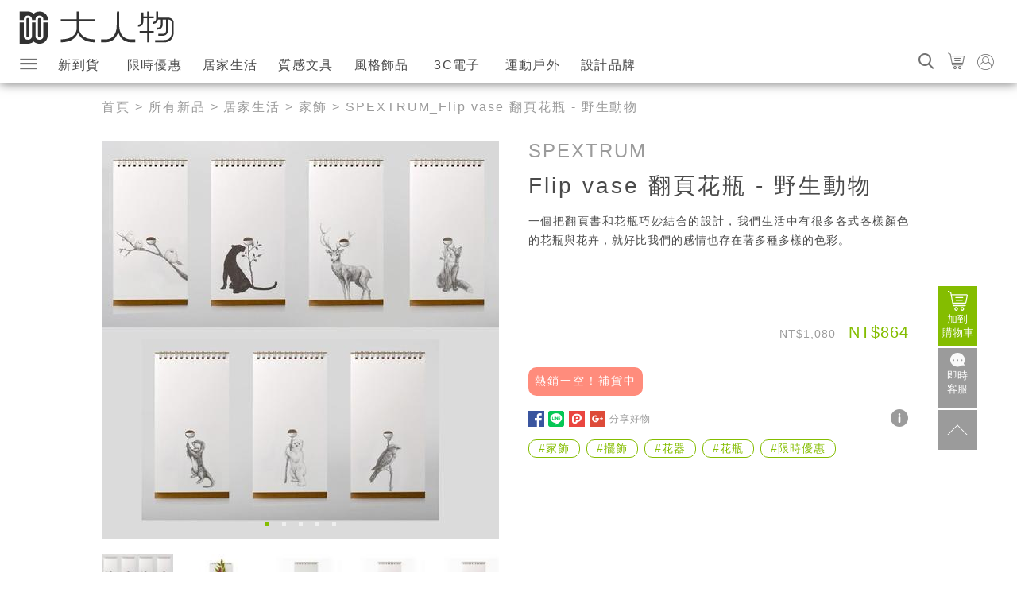

--- FILE ---
content_type: text/html; charset=utf-8
request_url: https://www.damanwoo.com/shop/product/6408
body_size: 15015
content:
<!DOCTYPE html>
<html lang="zh-TW>">
<head>
<meta http-equiv="Content-Type" content="text/html; charset=utf-8" />
    <meta charset="UTF-8">
    <meta name="viewport" content="width=device-width, initial-scale=1">
    <meta http-equiv="X-UA-Compatible" content="ie=edge">
        <link  rel="stylesheet" type="text/css" href="/shop/sites/all/themes/teatime/dist/damanCommon-styles.css?v=20180830">
    <link rel="apple-touch-icon" sizes="120x120" href=/shop/sites/all/themes/teatime/dist/images/favicons/apple-touch-icon.png >
<link rel="icon" type="image/png" sizes="32x32" href=/shop/sites/all/themes/teatime/dist/images/favicons/favicon-32x32.png>
<link rel="icon" type="image/png" sizes="16x16" href=/shop/sites/all/themes/teatime/dist/images/favicons/favicon-16x16.png>
<link rel="manifest" href=/shop/sites/all/themes/teatime/dist/images/favicons/manifest.json>
<link rel="mask-icon" href=/shop/sites/all/themes/teatime/dist/images/favicons/safari-pinned-tab.svg color="#000000">
<meta name="msapplication-TileColor" content="#ffffff">
<meta name="theme-color" content="#ffffff">    <title>SPEXTRUM_Flip vase 翻頁花瓶 - 野生動物 | 大人物 - 6408</title>
<meta name="description" content="一個把翻頁書和花瓶巧妙結合的設計，我們生活中有很多各式各樣顏色的花瓶與花卉，就好比我們的感情也存在著多種多樣的色彩。|6408|居家生活,家飾,家飾,擺飾,花器,花瓶,限時優惠,91477" />
<meta name="keywords" content="居家生活,家飾,家飾,擺飾,花器,花瓶,限時優惠,91477" />
<meta name="robots" content="all" />
<meta property="og:title" content="SPEXTRUM_Flip vase 翻頁花瓶 - 野生動物 | 大人物 - 6408" />
<meta property="og:image" content="https://www.damanwoo.com/shop/files/field_image_cache/2wild_1024x10242x.jpg" /><meta property="og:image" content="https://www.damanwoo.com/shop/files/field_image_cache/wild-1_x1500.jpg" /><meta property="og:image" content="https://www.damanwoo.com/shop/files/field_image_cache/wild-2_x1500.jpg" /><meta property="og:image" content="https://www.damanwoo.com/shop/files/field_image_cache/wild-4_x1500.jpg" /><meta property="og:image" content="https://www.damanwoo.com/shop/files/field_image_cache/wild-3_x1500.jpg" /><meta property="og:type" content="product" /> 
<meta property="og:url" content="https://www.damanwoo.com/shop/product/6408" />
<meta property="og:site_name" content="大人物設計好物概念店" />
<meta property="fb:app_id" content="166089333444149" />
<meta property="og:description" content="一個把翻頁書和花瓶巧妙結合的設計，我們生活中有很多各式各樣顏色的花瓶與花卉，就好比我們的感情也存在著多種多樣的色彩。|6408|居家生活,家飾,家飾,擺飾,花器,花瓶,限時優惠,91477" />
<link rel="canonical" href="https://www.damanwoo.com/shop/product/6408" />

    <link rel="amphtml" href="https://www.damanwoo.com/shop/product/amp/6408">

<script type="application/ld+json">{"@context":"http:\/\/schema.org","@type":"Product","name":"SPEXTRUM_Flip vase \u7ffb\u9801\u82b1\u74f6 - \u91ce\u751f\u52d5\u7269 | \u5927\u4eba\u7269 - 6408","image":"https:\/\/www.damanwoo.com\/shop\/files\/imagecache\/500x500\/field_image_cache\/2wild_1024x10242x.jpg","sku":"\u91ce\u751f\u52d5\u7269","offers":{"@type":"Offer","priceCurrency":"TWD","price":"864.00000","availability":"http:\/\/schema.org\/OutOfStock"},"brand":{"@type":"Thing","name":"SPEXTRUM"},"description":"\u4e00\u500b\u628a\u7ffb\u9801\u66f8\u548c\u82b1\u74f6\u5de7\u5999\u7d50\u5408\u7684\u8a2d\u8a08\uff0c\u6211\u5011\u751f\u6d3b\u4e2d\u6709\u5f88\u591a\u5404\u5f0f\u5404\u6a23\u984f\u8272\u7684\u82b1\u74f6\u8207\u82b1\u5349\uff0c\u5c31\u597d\u6bd4\u6211\u5011\u7684\u611f\u60c5\u4e5f\u5b58\u5728\u8457\u591a\u7a2e\u591a\u6a23\u7684\u8272\u5f69\u3002"}</script></head>
<body class=''>
    <!--
<a class="promoBar is-active  " target='_blank' id="promoBar" href='https://www.damanwoo.com/shop/node/6843'>
     <p class="promoBar-text">大人物網路商店改版調整公告
</p>
</a>
-->
    <header id="header" class="header ">
                 <div class="header-wrap">
         <div class="header-container" id="headerContainer">
            <div class="header-search" id="searchContainer">
                <input class="header-searchInput" placeholder="找什麼呢？" id="searchInput" type="text" />
                <button class="header-searchGo" id="searchBtn">GO</button>
            </div>
            <img class="buttonSet-element header-find--s"  id="searchIconMb" src="/shop/sites/all/themes/teatime/dist/images/search.svg"
                alt="找找" />
            <a  href="/shop">
                <picture>
                    <source media="(min-width: 768px)" srcset="/shop/sites/all/themes/teatime/dist/images/logo-daman.svg">
                    <img class="header-logo" src="/shop/sites/all/themes/teatime/dist/images/logo-mobile-daman.svg" alt="大人物">
                </picture>
            </a>
            <div class="buttonSet">
                <span class="buttonSet-element icon-search header-find--m" id="searchIcon"></span>
                <a href="/shop/cart" class="buttonSet-link">
                    <span id='cartBtn' class='buttonSet-cart  '>
                        <span class='icon-shopping-cart buttonSet-element header-shopping-cart'></span>
                        <!--<p class="buttonSet-title--m">購物車</p>-->
                    </span>
                    <div class='quickCart' id='quickCart'>
                    </div>
                </a>
                                    <a  href="/shop/user/login" class="buttonSet-link">
                     <span class='buttonSet-element icon-member header-member'></span>
                        <!--<p class="buttonSet-title--m">登入</p>-->
                    </a>
                            </div>
        </div>
                <span class="nav-button icon-burger" id="navButton"></span>
        <nav class="nav-body" id="navBar">
            <h2 class='nav-title'>大人物導覽列</h2>
            <div class="nav-wrap">
                <!-- 用drupal 的 block overwrite 方式做一個 menu 專用的tpl-->
<ul class="menu"><li class="leaf first no-dhtml nav-list "><a href="/shop/all_products" title="所有新品" id="dhtml_menu-1707" class="mlid-1707">新到貨</a></li>
<li class="leaf  no-dhtml nav-list "><a href="/shop/activity" title="限時優惠" id="dhtml_menu-8368" class="mlid-8368">限時優惠</a></li>
<li class="expanded  no-dhtml nav-list "><a href="/shop/zakka_household" title="居家生活" id="dhtml_menu-1710" class="mlid-1710">居家生活</a><ul class="menu"><li class="leaf first no-dhtml nav-list "><a href="/shop/zakka_household/coffee" title="咖啡沖煮用具" id="dhtml_menu-6386" class="mlid-6386">咖啡沖煮用具</a></li>
<li class="leaf  no-dhtml nav-list "><a href="/shop/zakka_household/parent_child" title="燈具燈飾" id="dhtml_menu-6377" class="mlid-6377">親子</a></li>
<li class="collapsed  no-dhtml nav-list "><a href="/shop/zakka_household/lights_lamps" title="燈具燈飾" id="dhtml_menu-6395" class="mlid-6395">燈具燈飾</a></li>
<li class="leaf  no-dhtml nav-list "><a href="/shop/zakka_household/Furniture" title="家具" id="dhtml_menu-6396" class="mlid-6396">家具</a></li>
<li class="leaf  no-dhtml nav-list "><a href="/shop/zakka_household/deco" title="家飾" id="dhtml_menu-6376" class="mlid-6376">家飾</a></li>
<li class="leaf  no-dhtml nav-list "><a href="/shop/zakka_household/kitchen" title="餐廚用品" id="dhtml_menu-6384" class="mlid-6384">餐廚用品</a></li>
<li class="leaf  no-dhtml nav-list "><a href="/shop/zakka_household/bathroom" title="衛浴收納" id="dhtml_menu-6380" class="mlid-6380">衛浴收納</a></li>
<li class="leaf  no-dhtml nav-list "><a href="/shop/zakka_household/more_zakka" title="其他居家生活" id="dhtml_menu-6398" class="mlid-6398">其他居家生活</a></li>
<li class="leaf last no-dhtml nav-list "><a href="/shop/sextoy" title="未滿18歲勿入喔!" id="dhtml_menu-8379" class="mlid-8379">情趣商品</a></li>
</ul></li>
<li class="expanded  no-dhtml nav-list "><a href="/shop/staionery" title="" id="dhtml_menu-6375" class="mlid-6375">質感文具</a><ul class="menu"><li class="leaf first no-dhtml nav-list "><a href="/shop/staionery/hobby" title="" id="dhtml_menu-6389" class="mlid-6389">大人玩物</a></li>
<li class="leaf  no-dhtml nav-list "><a href="/shop/staionery/office_supplies" title="辦公周邊" id="dhtml_menu-6399" class="mlid-6399">辦公周邊</a></li>
<li class="leaf  no-dhtml nav-list "><a href="/shop/staionery/bookshelf" title="拼圖" id="dhtml_menu-6403" class="mlid-6403">拼圖</a></li>
<li class="leaf  no-dhtml nav-list "><a href="/shop/staionery/cards" title="卡片類" id="dhtml_menu-6404" class="mlid-6404">卡片類</a></li>
<li class="leaf  no-dhtml nav-list "><a href="/shop/staionery/notebooks" title="筆記本" id="dhtml_menu-6401" class="mlid-6401">筆記本</a></li>
<li class="leaf last no-dhtml nav-list "><a href="/shop/staionery/more_stationery" title="其他質感文具" id="dhtml_menu-6400" class="mlid-6400">其他質感文具</a></li>
</ul></li>
<li class="expanded  no-dhtml nav-list "><a href="/shop/lifestyle" title="運動戶外" id="dhtml_menu-1709" class="mlid-1709">風格飾品</a><ul class="menu"><li class="leaf first no-dhtml nav-list "><a href="/shop/lifestyle/wallet" title="皮夾/錢包" id="dhtml_menu-6408" class="mlid-6408">皮夾/錢包</a></li>
<li class="leaf  no-dhtml nav-list "><a href="/shop/lifestyle/clothes" title="服飾" id="dhtml_menu-6406" class="mlid-6406">服飾</a></li>
<li class="leaf  no-dhtml nav-list "><a href="/shop/lifestyle/bags" title="包包" id="dhtml_menu-6407" class="mlid-6407">包包</a></li>
<li class="leaf  no-dhtml nav-list "><a href="/shop/lifestyle/accessories" title="飾品配件" id="dhtml_menu-6410" class="mlid-6410">飾品配件</a></li>
<li class="leaf  no-dhtml nav-list "><a href="/shop/lifestyle/watches" title="手錶" id="dhtml_menu-6409" class="mlid-6409">手錶</a></li>
<li class="leaf last no-dhtml nav-list "><a href="/shop/lifestyle/more_lifestyle" title="其他風格飾品" id="dhtml_menu-6411" class="mlid-6411">其他風格飾品</a></li>
</ul></li>
<li class="expanded  no-dhtml nav-list "><a href="/shop/3C" title="3C電子" id="dhtml_menu-1713" class="mlid-1713">3C電子</a><ul class="menu"><li class="leaf first no-dhtml nav-list "><a href="/shop/3C/Appliances" title="家電" id="dhtml_menu-6414" class="mlid-6414">家電</a></li>
<li class="leaf  no-dhtml nav-list "><a href="/shop/3C/digital" title="數位科技" id="dhtml_menu-6412" class="mlid-6412">數位科技</a></li>
<li class="leaf  no-dhtml nav-list "><a href="/shop/3C/audio_visual" title="視聽設備" id="dhtml_menu-6415" class="mlid-6415">視聽設備</a></li>
<li class="leaf last no-dhtml nav-list "><a href="/shop/3C/more_tech" title="其他3C電子" id="dhtml_menu-6413" class="mlid-6413">其他3C電子</a></li>
</ul></li>
<li class="expanded  no-dhtml nav-list "><a href="/shop/outdoor" title="運動戶外" id="dhtml_menu-1714" class="mlid-1714">運動戶外</a><ul class="menu"><li class="leaf first no-dhtml nav-list "><a href="/shop/outdoor/travel" title="旅行周邊" id="dhtml_menu-6388" class="mlid-6388">旅行周邊</a></li>
<li class="leaf  no-dhtml nav-list "><a href="/shop/outdoor/bottles" title="水瓶" id="dhtml_menu-6419" class="mlid-6419">水瓶</a></li>
<li class="leaf  no-dhtml nav-list "><a href="/shop/outdoor/rain_gear" title="雨具" id="dhtml_menu-6418" class="mlid-6418">雨具</a></li>
<li class="leaf  no-dhtml nav-list "><a href="/shop/outdoor/outdoor_goods" title="戶外用品" id="dhtml_menu-6416" class="mlid-6416">戶外用品</a></li>
<li class="leaf last no-dhtml nav-list "><a href="/shop/outdoor/more_outdoor" title="其他運動戶外" id="dhtml_menu-6420" class="mlid-6420">其他運動戶外</a></li>
</ul></li>
<li class="leaf last no-dhtml nav-list "><a href="/shop/brands" title="設計品牌" id="dhtml_menu-1708" class="mlid-1708">設計品牌</a></li>
</ul>                 <ul class="nav-site" id="navSite">
                    <li class="nav-siteLi expanded">
                        <a target='_blank'  class='nav-siteLink' href='/'>設計生活資訊</a>
                        <ul class="menu">
                            <li class="nav-list expanded">
                                <a target='_blank'  href="/life">生活體驗</a>
                                <ul class="menu">
                                    <li class="nav-list"><a target='_blank'  href="/shop">買好物</a></li>
                                    <li class="nav-list">
                                        <a target='_blank'  href="/taxonomy/term/56890">創意雜貨</a>
                                    </li>
                                    <li class="nav-list">
                                        <a target='_blank'  href="/taxonomy/term/53870">看展覽</a>
                                    </li>
                                    <li class="nav-list">
                                        <a target='_blank'  href="/taxonomy/term/19980">旅遊景點</a>
                                    </li>
                                    <li class="nav-list">
                                        <a target='_blank'  href="/taxonomy/term/81456">美食音樂</a>
                                    </li>
                                    <li class="nav-list">
                                        <a target='_blank'  href="/taxonomy/term/81382">閱讀生活</a>
                                    </li>
                                    <li class="nav-list">
                                        <a target='_blank'  href="/taxonomy/term/24752">瘋運動</a>
                                    </li>
                                </ul>
                            </li>
                            <li class="nav-list expanded">
                                <a target='_blank'  href="/innovation">科技創新</a>
                                <ul class="menu">
                                    <li class="nav-list">
                                        <a target='_blank'  href="/taxonomy/term/19964">DIY OK</a>
                                    </li>
                                    <li class="nav-list">
                                        <a target='_blank'  href="/taxonomy/term/20013">交通工具</a>
                                    </li>
                                    <li class="nav-list">
                                        <a target='_blank'  href="/taxonomy/term/80793">Maker運動</a>
                                    </li>
                                    <li class="nav-list">
                                        <a target='_blank'  href="/taxonomy/term/80794">科技趨勢</a>
                                    </li>
                                    <li class="nav-list">
                                        <a target='_blank'  href="/taxonomy/term/19997">網路潮流</a>
                                    </li>
                                    <li class="nav-list">
                                        <a target='_blank'  href="/taxonomy/term/20145">科技酷品</a>
                                    </li>
                                    <li class="nav-list">
                                        <a target='_blank'  href="/taxonomy/term/56900">環保綠能</a>
                                    </li>
                                    <li class="nav-list">
                                        <a target='_blank'  href="/taxonomy/term/80791">群眾募資</a>
                                    </li>
                                </ul>
                            </li>
                            <li class="nav-list expanded">
                                <a target='_blank'  href="/design">設計創意</a>
                                <ul class="menu">
                                    <li class="nav-list"><a target='_blank'  href="/taxonomy/term/56893">台灣設計</a></li>
                                    <li class="nav-list">
                                        <a target='_blank'  href="/taxonomy/term/24753">家具設計</a>
                                    </li>
                                    <li class="nav-list">
                                        <a target='_blank'  href="/taxonomy/term/29977">建築空間</a>
                                    </li>
                                    <li class="nav-list">
                                        <a target='_blank'  href="/taxonomy/term/40419">廣告創意</a>
                                    </li>
                                    <li class="nav-list">
                                        <a target='_blank'  href="/taxonomy/term/56892">概念設計</a>
                                    </li>
                                </ul>
                            </li>
                            <li class="nav-list expanded">
                                <a target='_blank'  href="/art">藝術創作</a>
                                <ul class="menu">
                                    <li class="nav-list">
                                        <a target='_blank'  href="/taxonomy/term/56899">裝置藝術</a>
                                    </li>
                                    <li class="nav-list">
                                        <a target='_blank'  href="/taxonomy/term/56891">視覺設計</a>
                                    </li>
                                    <li class="nav-list">
                                        <a target='_blank'  href="/taxonomy/term/56897">立體雕塑</a>
                                    </li>
                                    <li class="nav-list">
                                        <a target='_blank'  href="/taxonomy/term/56896">平面繪畫</a>
                                    </li>
                                    <li class="nav-list">
                                        <a target='_blank'  href="/taxonomy/term/19963">影音創作</a>
                                    </li>
                                    <li class="nav-list">
                                        <a target='_blank'  href="/taxonomy/term/56898">塗鴉/光影</a>
                                    </li>
                                    <li class="nav-list">
                                        <a target='_blank'  href="/taxonomy/term/56894">攝影集</a>
                                    </li>
                                </ul>

                            </li>
                            <li class="nav-list expanded">
                                <a target='_blank'  href="/topic">人物專欄</a>
                                <ul class="menu">
                                    <li class="nav-list">
                                        <a target='_blank'  href="/taxonomy/term/33142">設計大人物</a>
                                    </li>
                                    <li class="nav-list">
                                        <a target='_blank'  href="/taxonomy/term/81593">美食名片夾</a>
                                    </li>
                                    <li class="nav-list">
                                        <a target='_blank'  href="/taxonomy/term/81589">華山說書人</a>
                                    </li>
                                    <li class="nav-list">
                                        <a target='_blank'  href="/taxonomy/term/33143">電影吞食部</a>
                                    </li>
                                    <li class="nav-list">
                                        <a target='_blank'  href="/taxonomy/term/53366">大好話題</a>
                                    </li>
                                    <li class="nav-list">
                                        <a target='_blank'  href="/taxonomy/term/20102">網站活動</a>
                                    </li>
                                </ul>

                            </li>
                            <li class="nav-list expanded">
                                <a target='_blank'  href="/brand">消費情報</a>
                                <ul class="menu">
                                    <li class="nav-list">
                                        <a target='_blank'  href="/taxonomy/term/20040">流行品牌</a>
                                    </li>
                                    <li class="nav-list">
                                        <a target='_blank'  href="/taxonomy/term/20177">鞋錶配件</a>
                                    </li>
                                    <li class="nav-list">
                                        <a target='_blank'  href="/taxonomy/term/20057">服飾穿著</a>
                                    </li>
                                    <li class="nav-list">
                                        <a target='_blank'  href="/taxonomy/term/19990">公仔模型</a>
                                    </li>
                                    <li class="nav-list">
                                        <a target='_blank'  href="/taxonomy/term/19988">遊戲</a>
                                    </li>
                                    <li class="nav-list">
                                        <a target='_blank'  href="/taxonomy/term/20000">漂亮女生</a>
                                    </li>
                                    <li class="nav-list">
                                        <a target='_blank'  href="/taxonomy/term/24754">樂高王國</a>
                                    </li>
                                </ul>
                            </li>
                        </ul>
                    </li>
                    <li class="nav-siteLi u-mobile-hide expanded">
                        <a target='_blank'  class='nav-siteLink'>線上購物</a>
                            <!-- 用drupal 的 block overwrite 方式做一個 menu 專用的tpl-->
<ul class="menu"><li class="leaf first no-dhtml nav-list "><a href="/shop/all_products" title="所有新品" id="dhtml_menu-1707" class="mlid-1707">新到貨</a></li>
<li class="leaf  no-dhtml nav-list "><a href="/shop/activity" title="限時優惠" id="dhtml_menu-8368" class="mlid-8368">限時優惠</a></li>
<li class="expanded  no-dhtml nav-list "><a href="/shop/zakka_household" title="居家生活" id="dhtml_menu-1710" class="mlid-1710">居家生活</a><ul class="menu"><li class="leaf first no-dhtml nav-list "><a href="/shop/zakka_household/coffee" title="咖啡沖煮用具" id="dhtml_menu-6386" class="mlid-6386">咖啡沖煮用具</a></li>
<li class="leaf  no-dhtml nav-list "><a href="/shop/zakka_household/parent_child" title="燈具燈飾" id="dhtml_menu-6377" class="mlid-6377">親子</a></li>
<li class="collapsed  no-dhtml nav-list "><a href="/shop/zakka_household/lights_lamps" title="燈具燈飾" id="dhtml_menu-6395" class="mlid-6395">燈具燈飾</a></li>
<li class="leaf  no-dhtml nav-list "><a href="/shop/zakka_household/Furniture" title="家具" id="dhtml_menu-6396" class="mlid-6396">家具</a></li>
<li class="leaf  no-dhtml nav-list "><a href="/shop/zakka_household/deco" title="家飾" id="dhtml_menu-6376" class="mlid-6376">家飾</a></li>
<li class="leaf  no-dhtml nav-list "><a href="/shop/zakka_household/kitchen" title="餐廚用品" id="dhtml_menu-6384" class="mlid-6384">餐廚用品</a></li>
<li class="leaf  no-dhtml nav-list "><a href="/shop/zakka_household/bathroom" title="衛浴收納" id="dhtml_menu-6380" class="mlid-6380">衛浴收納</a></li>
<li class="leaf  no-dhtml nav-list "><a href="/shop/zakka_household/more_zakka" title="其他居家生活" id="dhtml_menu-6398" class="mlid-6398">其他居家生活</a></li>
<li class="leaf last no-dhtml nav-list "><a href="/shop/sextoy" title="未滿18歲勿入喔!" id="dhtml_menu-8379" class="mlid-8379">情趣商品</a></li>
</ul></li>
<li class="expanded  no-dhtml nav-list "><a href="/shop/staionery" title="" id="dhtml_menu-6375" class="mlid-6375">質感文具</a><ul class="menu"><li class="leaf first no-dhtml nav-list "><a href="/shop/staionery/hobby" title="" id="dhtml_menu-6389" class="mlid-6389">大人玩物</a></li>
<li class="leaf  no-dhtml nav-list "><a href="/shop/staionery/office_supplies" title="辦公周邊" id="dhtml_menu-6399" class="mlid-6399">辦公周邊</a></li>
<li class="leaf  no-dhtml nav-list "><a href="/shop/staionery/bookshelf" title="拼圖" id="dhtml_menu-6403" class="mlid-6403">拼圖</a></li>
<li class="leaf  no-dhtml nav-list "><a href="/shop/staionery/cards" title="卡片類" id="dhtml_menu-6404" class="mlid-6404">卡片類</a></li>
<li class="leaf  no-dhtml nav-list "><a href="/shop/staionery/notebooks" title="筆記本" id="dhtml_menu-6401" class="mlid-6401">筆記本</a></li>
<li class="leaf last no-dhtml nav-list "><a href="/shop/staionery/more_stationery" title="其他質感文具" id="dhtml_menu-6400" class="mlid-6400">其他質感文具</a></li>
</ul></li>
<li class="expanded  no-dhtml nav-list "><a href="/shop/lifestyle" title="運動戶外" id="dhtml_menu-1709" class="mlid-1709">風格飾品</a><ul class="menu"><li class="leaf first no-dhtml nav-list "><a href="/shop/lifestyle/wallet" title="皮夾/錢包" id="dhtml_menu-6408" class="mlid-6408">皮夾/錢包</a></li>
<li class="leaf  no-dhtml nav-list "><a href="/shop/lifestyle/clothes" title="服飾" id="dhtml_menu-6406" class="mlid-6406">服飾</a></li>
<li class="leaf  no-dhtml nav-list "><a href="/shop/lifestyle/bags" title="包包" id="dhtml_menu-6407" class="mlid-6407">包包</a></li>
<li class="leaf  no-dhtml nav-list "><a href="/shop/lifestyle/accessories" title="飾品配件" id="dhtml_menu-6410" class="mlid-6410">飾品配件</a></li>
<li class="leaf  no-dhtml nav-list "><a href="/shop/lifestyle/watches" title="手錶" id="dhtml_menu-6409" class="mlid-6409">手錶</a></li>
<li class="leaf last no-dhtml nav-list "><a href="/shop/lifestyle/more_lifestyle" title="其他風格飾品" id="dhtml_menu-6411" class="mlid-6411">其他風格飾品</a></li>
</ul></li>
<li class="expanded  no-dhtml nav-list "><a href="/shop/3C" title="3C電子" id="dhtml_menu-1713" class="mlid-1713">3C電子</a><ul class="menu"><li class="leaf first no-dhtml nav-list "><a href="/shop/3C/Appliances" title="家電" id="dhtml_menu-6414" class="mlid-6414">家電</a></li>
<li class="leaf  no-dhtml nav-list "><a href="/shop/3C/digital" title="數位科技" id="dhtml_menu-6412" class="mlid-6412">數位科技</a></li>
<li class="leaf  no-dhtml nav-list "><a href="/shop/3C/audio_visual" title="視聽設備" id="dhtml_menu-6415" class="mlid-6415">視聽設備</a></li>
<li class="leaf last no-dhtml nav-list "><a href="/shop/3C/more_tech" title="其他3C電子" id="dhtml_menu-6413" class="mlid-6413">其他3C電子</a></li>
</ul></li>
<li class="expanded  no-dhtml nav-list "><a href="/shop/outdoor" title="運動戶外" id="dhtml_menu-1714" class="mlid-1714">運動戶外</a><ul class="menu"><li class="leaf first no-dhtml nav-list "><a href="/shop/outdoor/travel" title="旅行周邊" id="dhtml_menu-6388" class="mlid-6388">旅行周邊</a></li>
<li class="leaf  no-dhtml nav-list "><a href="/shop/outdoor/bottles" title="水瓶" id="dhtml_menu-6419" class="mlid-6419">水瓶</a></li>
<li class="leaf  no-dhtml nav-list "><a href="/shop/outdoor/rain_gear" title="雨具" id="dhtml_menu-6418" class="mlid-6418">雨具</a></li>
<li class="leaf  no-dhtml nav-list "><a href="/shop/outdoor/outdoor_goods" title="戶外用品" id="dhtml_menu-6416" class="mlid-6416">戶外用品</a></li>
<li class="leaf last no-dhtml nav-list "><a href="/shop/outdoor/more_outdoor" title="其他運動戶外" id="dhtml_menu-6420" class="mlid-6420">其他運動戶外</a></li>
</ul></li>
<li class="leaf last no-dhtml nav-list "><a href="/shop/brands" title="設計品牌" id="dhtml_menu-1708" class="mlid-1708">設計品牌</a></li>
</ul>                    </li>
                    <li class="nav-siteLi expanded">
                        <a target='_blank'  class='nav-siteLink' href='/ccmap'>文創地圖</a>
                        <ul class="menu">
                            <li class="nav-list expanded">
                                <a target='_blank'  href="/ccmap/event">活動</a>
                                <ul class="menu">
                                    <li class="nav-list">
                                        <a target='_blank'  href="/ccmap/event/type/indieMusic">獨立音樂</a>
                                    </li>
                                    <li class="nav-list">
                                        <a target='_blank'  href="/ccmap/event/type/variety">綜藝活動</a>
                                    </li>
                                    <li class="nav-list">
                                        <a target='_blank'  href="/ccmap/event/type/movie">電影資訊</a>
                                    </li>
                                    <li class="nav-list">
                                        <a target='_blank'  href="/ccmap/event/type/lecture">講座</a>
                                    </li>
                                    <li class="nav-list">
                                        <a target='_blank'  href="/ccmap/event/type/exhibition">展覽</a>
                                    </li>
                                    <li class="nav-list">
                                        <a target='_blank'  href="/ccmap/event/type/dance">舞蹈表演</a>
                                    </li>
                                    <li class="nav-list">
                                        <a target='_blank'  href="/ccmap/event/type/drama">戲劇表演</a>
                                    </li>
                                    <li class="nav-list">
                                        <a target='_blank'  href="/ccmap/event/type/music">音樂表演</a>
                                    </li>
                                    <li class="nav-list">
                                        <a target='_blank'  href="/ccmap/event/type/other">其他藝文資訊</a>
                                    </li>
                                </ul>

                            </li>
                            <li class="nav-list expanded">
                                <a target='_blank'  href="/ccmap/space">空間</a>
                                <ul class="menu">
                                    <li class="nav-list">
                                        <a target='_blank'  href="/ccmap/space/type/artistVillage">藝術村</a>
                                    </li>
                                    <li class="nav-list">
                                        <a target='_blank'  href="/ccmap/space/type/creativePark">創意園區</a>
                                    </li>
                                    <li class="nav-list">
                                        <a target='_blank'  href="/ccmap/space/type/artCenter">藝文中心</a>
                                    </li>
                                    <li class="nav-list">
                                        <a target='_blank'  href="/ccmap/space/type/archaeologicalSite">遺址</a>
                                    </li>
                                    <li class="nav-list">
                                        <a target='_blank'  href="/ccmap/space/type/settlement">聚落</a>
                                    </li>
                                    <li class="nav-list">
                                        <a target='_blank'  href="/ccmap/space/type/historicalBuilding">歷史建築</a>
                                    </li>
                                    <li class="nav-list">
                                        <a target='_blank'  href="/ccmap/space/type/culturalLandscape">文化景觀</a>
                                    </li>
                                    <li class="nav-list">
                                        <a target='_blank'  href="/ccmap/space/type/historicSite">古蹟</a>
                                    </li>
                                    <li class="nav-list">
                                        <a target='_blank'  href="/ccmap/space/type/localCulturalCenter">地方文化館</a>
                                    </li>
                                    <li class="nav-list">
                                        <a target='_blank'  href="/ccmap/space/type/museum">博物館</a>
                                    </li>
                                    <li class="nav-list">
                                        <a target='_blank'  href="/ccmap/space/type/creativeShop">文創商店</a>
                                    </li>
                                    <li class="nav-list">
                                        <a target='_blank'  href="/ccmap/space/type/performPlace">展演空間</a>
                                    </li>
                                    <li class="nav-list">
                                        <a target='_blank'  href="/ccmap/space/type/publicArt">公共藝術</a>
                                    </li>
                                </ul>

                            </li>
                        </ul>
                    </li>
                    <!--<li class="nav-siteLi">
                        <a target='_blank'  class='nav-siteLink'>訂閱電子報</a>
                    </li>-->
                    <li class="nav-siteLi">
                        <a target='_blank'  class='nav-siteLink' href='/shop/contact-us'>聯絡我們</a>
                    </li>
                    <li class="nav-siteLi u-mobile-hide ">
                        <a target='_blank'  class='nav-siteLink' href='https://m.me/daman.tw'>大人物小管家</a>
                    </li>
                    <li class="nav-siteLi">
                        <span class='nav-siteLink nav-social'>FOLLOW US ON</span>
                        <span class='nav-links'>
                            <a target='_blank' class="nav-socialLink icon-facebook" href="https://www.facebook.com/DaMan.tw"></a>
                            <a target='_blank' class="nav-socialLink icon-plurk" href="https://www.plurk.com/Da_Man"><span class="path1"></span><span class="path2"></span><span class="path3"></span></a>
                            <a target='_blank' class="nav-socialLink icon-instagram" href="https://www.instagram.com/daman.tw/"></a>
                            <a target='_blank' class="nav-socialLink icon-google-plus" href="https://plus.google.com/u/0/+DarrenWu"></a>
                        </span>
                    </li>
                </ul>
                <a target='_blank'  class="nav-contact" href="https://m.me/daman.tw" target="_blank">
                    <svg width="19" height="18" viewBox="0 0 19 18" xmlns="http://www.w3.org/2000/svg"><path d="M16.9 13.343l1.386 2.37h-3.658c-1.528 1.097-3.43 1.748-5.49 1.748C4.093 17.46 0 13.553 0 8.73 0 3.91 4.092 0 9.14 0c5.047 0 9.138 3.91 9.138 8.73 0 1.694-.504 3.274-1.377 4.613zM4.17 10.268c.528 0 .955-.444.955-.99 0-.548-.427-.992-.954-.992-.525 0-.952.444-.952.99 0 .548.427.992.953.992zm5.002 0c.526 0 .953-.444.953-.99 0-.548-.427-.992-.953-.992-.527 0-.954.444-.954.99 0 .548.427.992.954.992zm5.263 0c.527 0 .954-.444.954-.99 0-.548-.428-.992-.955-.992-.526 0-.953.444-.953.99 0 .548.427.992.953.992z" fill="#F9F9F9" fill-rule="evenodd"/></svg>
                    <p class="nav-contactText">即時客服</p>
                </a>
            </div>
        </nav>
        </div>
    </header>
        <main class="mainContainer">
        <div class="breadcrumb"><a href="/shop/" class="breadcrumb-front">首頁</a> > <a href="/shop/all_products" class="breadcrumb-all breadcrumb-all-product">所有新品</a> > <a href="/shop/zakka_household" class="breadcrumb-term">居家生活</a> > <a href="/shop/zakka_household/deco" class="breadcrumb-term">家飾</a> > SPEXTRUM_Flip vase 翻頁花瓶 - 野生動物</div>                        <div>
                         
                                        <header class="u-plainTitleContainer u-plainTitleContainer--viewProduct ">
                    <h1 class="u-plainTitle">SPEXTRUM_Flip vase 翻頁花瓶 - 野生動物</h1>
                </header>
                                                <div class="nodeWrap--viewProduct">
                <article class='node viewProducts'>
  <header id='productHeader' class='viewProduct-header'>
    <a href="/shop/brand/4150" class="viewProduct-brand">SPEXTRUM</a>    <h1 class="viewPrduct-title">
      Flip vase 翻頁花瓶 - 野生動物    </h1>
  </header>
  <section class="viewProduct-container">
    <div class="gallery js-gallery" >
        <div class="gallery-main"><img data-src="https://www.damanwoo.com/shop/files/imagecache/500x500/field_image_cache/2wild_1024x10242x.jpg" alt="" title="" width="500" height="500" class="js-gallery-main lazyload"/><div class="gallery-dots"><span class="gallery-dot js-gallery-dot is-active" ></span><span class="gallery-dot js-gallery-dot" ></span><span class="gallery-dot js-gallery-dot" ></span><span class="gallery-dot js-gallery-dot" ></span><span class="gallery-dot js-gallery-dot" ></span></div></div><div class="gallery-container js-gallery-container"><div class="js-gallery-wrap"><img data-src="https://www.damanwoo.com/shop/files/imagecache/88x88/field_image_cache/2wild_1024x10242x.jpg" alt="" title="" width="88" height="88" data-link="https://www.damanwoo.com/shop/files/imagecache/500x500/field_image_cache/2wild_1024x10242x.jpg" class="gallery-thumbnail js-gallery-sub lazyload" data-index="0"/><img data-src="https://www.damanwoo.com/shop/files/imagecache/88x88/field_image_cache/wild-1_x1500.jpg" alt="" title="" width="88" height="88" data-link="https://www.damanwoo.com/shop/files/imagecache/500x500/field_image_cache/wild-1_x1500.jpg" class="gallery-thumbnail js-gallery-sub lazyload" data-index="1"/><img data-src="https://www.damanwoo.com/shop/files/imagecache/88x88/field_image_cache/wild-2_x1500.jpg" alt="" title="" width="88" height="88" data-link="https://www.damanwoo.com/shop/files/imagecache/500x500/field_image_cache/wild-2_x1500.jpg" class="gallery-thumbnail js-gallery-sub lazyload" data-index="2"/><img data-src="https://www.damanwoo.com/shop/files/imagecache/88x88/field_image_cache/wild-4_x1500.jpg" alt="" title="" width="88" height="88" data-link="https://www.damanwoo.com/shop/files/imagecache/500x500/field_image_cache/wild-4_x1500.jpg" class="gallery-thumbnail js-gallery-sub lazyload" data-index="3"/><img data-src="https://www.damanwoo.com/shop/files/imagecache/88x88/field_image_cache/wild-3_x1500.jpg" alt="" title="" width="88" height="88" data-link="https://www.damanwoo.com/shop/files/imagecache/500x500/field_image_cache/wild-3_x1500.jpg" class="gallery-thumbnail js-gallery-sub lazyload" data-index="4"/></div></div>    </div>
    <div id='productDescription' class='viewProduct-infos'>
      <div class="viewProduct-description" id='productDescriptionFirst'>
        <div class="field field-type-text field-field-product-feature">
    <div class="field-items">
            <div class="field-item odd">
                    一個把翻頁書和花瓶巧妙結合的設計，我們生活中有很多各式各樣顏色的花瓶與花卉，就好比我們的感情也存在著多種多樣的色彩。        </div>
        </div>
</div>
      </div>
      <div class="viewProduct-price js-viewProduct-price" data-price='864'>
        <div class="product-info list onsell"><span class="uc-price-product">NT$1,080</span></div><div class="product-info sell"><span>NT$864</span></div>      </div>    
      <section class="viewProduct-cart">
        <div class="add-to-cart"><form action="/shop/product/6408"  accept-charset="UTF-8" method="post" id="uc-product-add-to-cart-form-6408" class="ajax-cart-submit-form">
<div><input type="submit" name="op" id="edit-submit-6408" value="熱銷一空！補貨中"  class="form-submit node-add-to-cart ajax-cart-submit-form-button gridlist-submit btn btn-warn js-submit-disable" />
<input type="hidden" name="form_build_id" id="form-1738b7944f09ae65335ced776603b58d" value="form-1738b7944f09ae65335ced776603b58d"  />
<input type="hidden" name="form_id" id="edit-uc-product-add-to-cart-form-6408" value="uc_product_add_to_cart_form_6408"  />
<input type="hidden" name="product-nid" id="edit-product-nid" value="6408"  />
<div class="focus-cart js-focus-cart"></div>

</div></form>
</div>      </section>
      <button class="btn btn-theme js-viewProduct-cartBtn viewProduct-cartBtn">加入購物車</button>
     <div class="social">
        <a class="social-elem social-fb" target="_blank" href="https://www.facebook.com/sharer/sharer.php?u=www.damanwoo.com/shop/product/6408"></a>
        <div class="line-it-button" data-lang="zh_Hant" data-type="share-b" data-url="www.damanwoo.com/shop/product/6408" style="display: none;"></div>
        <script src="https://d.line-scdn.net/r/web/social-plugin/js/thirdparty/loader.min.js" async="async" defer="defer"></script>
        <!-- plurk 電腦版 -->
        <a target="_blank" class="social-elem social-plurk" href="http://www.plurk.com/?status=www.damanwoo.com/shop/product/6408&qualifier=shares"></span>
        <!-- plurk 手機版 -->
        <a target="_blank" class="social-elem social-elem--mb social-plurk" href="http://www.plurk.com/m?content=www.damanwoo.com/shop/product/6408&qualifier=shares"></span>
        <a target="_blank" class="social-elem social-google" href="https://plus.google.com/share?url=www.damanwoo.com/shop/product/6408"></a>
        <span class="social-text">分享好物</span>
    </div>
    <span class='viewProduct-infoBtn js-infoBtn icon-info-button'></span>
    <div class="viewProduct-payment">
        <div class="payment">
            <span class="payment-icon payment-icon--visa"></span>
            <span class="payment-icon payment-icon--master"></span>
            <span class="payment-icon payment-icon--atm"></span>
            <span class="payment-icon payment-icon--store"></span>
            <p class="payment-text">配送時間：週一～週五每日出貨，若無缺貨1～2個工作天到貨 (詳細說明)</p>
            <p class="payment-text">購物金額滿499元免運費 (購物金額未滿499元，酌收運費50元)</p>
            <p class="payment-text payment-text--em">國外或台澎金馬以外地區、大量採購請另洽客服人員</p>
        </div>
    </div>
        <div class="tags"><a class="tags-link" href="/shop/taxonomy/term/1123">#家飾</a><a class="tags-link" href="/shop/taxonomy/term/1251">#擺飾</a><a class="tags-link" href="/shop/taxonomy/term/1334">#花器</a><a class="tags-link" href="/shop/taxonomy/term/1335">#花瓶</a><a class="tags-link" href="/shop/taxonomy/term/1507">#限時優惠</a></div>  </section>
  <section class="viewProduct-container">
    <div class='anotherTab js-tabs collapse'>
      <ul class='anotherTab-ul collapse-ul'>
                  <li class='anotherTab-li js-collapse collapse-li'>
            <p data-target='report' href='trial-report' class='anotherTab-tab js-anotherTab-tab--active collapse-tab collapse-tab--fake js-collapse-fake'>開箱體驗</p>
            <div class='collapse-body js-collapse-body'>
              <div class='collapse-back js-collapse-back'>回產品頁</div>
              <div class='collapse-report'><p><img class="lazyload" data-src="https://image.damanwoo.com/files/media/f/a/n/y/e/h/u/a/p/i/fan_ye_hua_ping_.jpg"><br>
每天的心情都不同，但生活環境卻總是相同，你是否也對自己的辦公桌或是居家空間的擺設，感到習慣、熟悉，卻有點乏味嗎？或許有些人會在桌子或茶几擺上一支花瓶、插上一朵鮮花，來替生活增添變化，但花會凋謝，花瓶卻始終不變，有的時候還會被花瓶的形貌限制花的選擇；除非，你用的是翻頁花器。<!--break--><br>
<img class="lazyload" data-src="https://image.damanwoo.com/files/media/w/e/i/m/i/n/g/m/i/n/wei_ming_ming_-2_61.jpg"><br>
<img class="lazyload" data-src="https://image.damanwoo.com/files/media/y/i/n/g/m/u/k/u/a/i/ying_mu_kuai_zhao_2018-01-05_3.291.jpg"><br>
南韓設計團隊 <a href="https://goo.gl/UkA8Ae" target="_blank">SPEXTRUM</a> 善於透過新穎的視角，研發可以給人們更多靈感的產品，他們的產品在 MoMA、龐畢度中心等知名美術館長期販售，團隊更獲得 iF 產品設計獎和紅點設計大獎的肯定。該團隊有感於「蝴蝶」們的需求，設計出一款翻頁花器，讓人不用再煩惱花瓶太少，一周七日天天都能換花的容器。<br>
<br>
<br>
<img class="lazyload" data-src="https://image.damanwoo.com/files/media/1/9/4/3/6/6/8/5/3/9/19436685_396779177386076_2331202454634364928_n.jpg" style="height: 650px; width: 650px;"><br>
<img class="lazyload" data-src="https://image.damanwoo.com/files/media/y/i/n/g/m/u/k/u/a/i/ying_mu_kuai_zhao_2018-01-05_3.28.jpg"><br>
翻頁花器是設計團隊突破框架，結合翻頁書和花瓶的作品，外觀看起來就像是一本桌曆，一頁一頁有著優雅的花瓶或人物插畫，但它卻有著一個能夠固定於翻頁書的花瓶，使用者可以將花朵插進這瓶容器中，再以心情翻動印有圖騰的書頁，搭配出不一樣的花花世界。<br>
<img class="lazyload" data-src="https://image.damanwoo.com/files/media/c/o/m/p/a/n/i/o/n/1/companion-1_x1500_kao_bei_2.jpg"><br>
<span style="font-size:16px;"><a href="https://www.damanwoo.com/shop/product/6406" target="_blank">Flip vase 翻頁花瓶 - 可愛小夥伴</a></span><br>
<br>
<img class="lazyload" data-src="https://image.damanwoo.com/files/media/g/o/g/h/f/l/i/p/v/a/gogh-flipvase_kao_bei_.jpg"><br>
<span style="font-size:16px;"><a href="https://www.damanwoo.com/shop/product/6405" target="_blank">Flip vase 翻頁花瓶 - 古典畫作</a></span><br>
<br>
<img class="lazyload" data-src="https://image.damanwoo.com/files/media/w/i/l/d/2/x/1/5/0/0/wild-2_x1500kao_bei_kao_bei_.jpg"><br>
<span style="font-size:16px;"><a href="https://www.damanwoo.com/shop/product/6408" target="_blank">Flip vase 翻頁花瓶 - 野生動物</a></span><br>
<br>
<br>
<img class="lazyload" data-src="https://image.damanwoo.com/files/media/w/e/i/m/i/n/g/m/i/n/wei_ming_ming_-3_24.jpg"><br>
<span style="font-size:16px;"><a href="https://goo.gl/uK95hQ" target="_blank">Flip vase 翻頁花瓶 - 古典花瓶</a></span><br>
<br>
<br>
<img class="lazyload" data-src="https://image.damanwoo.com/files/media/w/e/i/m/i/n/g/m/i/n/wei_ming_ming_-5_4.jpg"><br>
<span style="font-size:16px;"><a href="https://goo.gl/uZ8T6h" target="_blank">Flip vase 翻頁花瓶 - 卡通繪畫</a></span><br>
<br>
翻頁花器分為兩種款式，一是古典花瓶，一是卡通繪畫。古典花瓶以幾何線條在紙上勾勒花瓶的形狀，適合拿來擺在裝潢比較富麗的空間，純淨素雅的花卉能夠在其襯托下顯得凸出；卡通繪畫則是充滿童趣，你可以在書頁的 B612 與小王子一起照顧小小的玫瑰花，在辦公繁忙之際，一看即會莞爾一笑。<br>
<br>
<br>
<img class="lazyload" data-src="https://image.damanwoo.com/files/media/w/e/i/m/i/n/g/m/i/n/wei_ming_ming_-4_13.jpg"><br>
<img class="lazyload" data-src="https://image.damanwoo.com/files/media/2/3/2/7/9/8/3/1/8/3/23279831_830448980459618_8625719396221845504_n.jpg" style="height: 650px; width: 650px;"><br>
<img class="lazyload" data-src="https://image.damanwoo.com/files/media/y/i/n/g/m/u/k/u/a/i/ying_mu_kuai_zhao_2018-01-05_3.29.jpg"><br>
<img class="lazyload" data-src="https://image.damanwoo.com/files/media/y/i/n/g/m/u/k/u/a/i/ying_mu_kuai_zhao_2018-01-05_3.273.jpg"><br>
另外，這款紙花器只有 150 公克，因此不用怕打破花瓶，或是掉下來砸傷腳，就算不放鮮花，用畫筆塗鴉，也能成為發揮藝術細胞的畫布。今天你的心情好嗎？別忘了，翻個花瓶，綻放自己的情緒吧！</p><p><span style="background-color: rgb(255, 255, 255);color:#ff8b7c; font-family: thonburi, &quot;lucida grande&quot;, &quot;PingFang TC&quot;, &quot;Microsoft YaHei&quot;, sans-serif; font-weight: 700; letter-spacing: 1px;">即日起至9/16<u><a href="https://www.damanwoo.com/shop/brand/4150">翻頁花瓶全系列</a></u>限時優惠8折</span></p><p><br>
<span style="color:#ff8b7c;">延伸閱讀</span><br>
<a href="https://www.damanwoo.com/node/90722" target="_blank">立志當個懶惰的花瓶！脆弱與堅硬相倚的「不確定花瓶」</a><br>
<a href="https://www.damanwoo.com/node/91128" target="_blank">送你日清杯麵花束，一瞬浪漫不如吃下肚</a><br>
<a href="https://www.damanwoo.com/node/89799" target="_top">從髒亂中綻放芳香！紐約垃圾桶的插花行動</a></p></div>
            </div>
          </li>
                
        <li class='anotherTab-li js-collapse collapse-li '>
          <p data-target='detail' href='product-detail' class='anotherTab-tab collapse-tab  collapse-tab--expansible js-collapse-expansible js-collapse-tab '>商品細節</p>
          <div class='collapse-body js-collapse-body' >
            <div class="product-body"><h1>
	SPEXTRUM_Flip vase 翻頁花瓶 - 野生動物</h1>
<p>我們生活中有很多各式各樣顏色的花瓶與花卉，就好比我們的感情也存在著多種多樣的色彩。寂寞的日子裡，地上撿起的樹枝，可以搭配樹枝擺飾；幸運的某一天，遇到三葉草，仿佛把幸運也帶回家中；快樂的週末，用一些色彩繽紛的小花表達你的愉悅。有了翻頁花器，你的情緒都可以盛在這個小花瓶裡。</p>
<p><img class="lazyload" data-src="https://image.damanwoo.com/files/media/1/1_2895.jpg" style="width: 100%;" /><br />
	<img class="lazyload" data-src="https://image.damanwoo.com/files/media/2/2_71.jpeg" style="width: 100%;" /><br />
	<img class="lazyload" data-src="https://image.damanwoo.com/files/media/3/3_2437.jpg" style="width: 100%;" /><br />
	<img class="lazyload" data-src="https://image.damanwoo.com/files/media/4/4_2267.jpg" style="width: 100%;" /><br />
	<img class="lazyload" data-src="https://image.damanwoo.com/files/media/5/5_2083.jpg" style="width: 100%;" /><br />
	<img class="lazyload" data-src="https://image.damanwoo.com/files/media/6/6_1810.jpg" style="width: 100%;" /><br />
	<img class="lazyload" data-src="https://image.damanwoo.com/files/media/7/7_1583.jpg" style="width: 100%;" /><br />
	<img class="lazyload" data-src="https://image.damanwoo.com/files/media/8/8_1363.jpg" style="width: 100%;" /></p>
</div>          </div>
          <div class='js-collapse-more collapse-more'>
              <button class='btn collapse-moreBtn'>閱讀更多</button>
          </div>
        </li>
        <li class='anotherTab-li js-collapse collapse-li'>
          <p data-target='specification' class='anotherTab-tab collapse-tab js-collapse-tab' href='product-specification' >商品規格</p>
          <div class='collapse-body' >
              <div class="field field-type-text field-field-product-size">
      <div class="field-label">尺寸:&nbsp;</div>
    <div class="field-items">
            <div class="field-item odd">
                    －120 x 220 x 60mm        </div>
        </div>
</div>
              <div class="field field-type-text field-field-product-meterial">
      <div class="field-label">材質:&nbsp;</div>
    <div class="field-items">
            <div class="field-item odd">
                    －Paper, PS        </div>
        </div>
</div>
              <div class="field field-type-text field-field-product-format">
      <div class="field-label">規格:&nbsp;</div>
    <div class="field-items">
            <div class="field-item odd">
                    －重量：150g<br />
－內容物：翻頁花瓶（不含花）        </div>
        </div>
</div>
              <div class="field field-type-number-integer field-field-product-pack">
    <div class="field-items">
            <div class="field-item odd">
                      <div class="field-label-inline-first">
              包裝服務:&nbsp;</div>
                    無        </div>
        </div>
</div>
          </div>
        </li>
        <li class='anotherTab-li js-collapse collapse-li collapse-tab--last'>
          <p data-target='brand' class='anotherTab-tab collapse-tab js-collapse-tab' href='product-specification' >品牌故事</p>
          <div class='collapse-body' >
            <p><span style="color:#ff8b7c;"><strong>即日起至9/16翻頁花瓶全系列限時優惠8折</strong></span></p>
          </div>
        </li>
      </ul>
      <div class='anotherTab-container'>
              <div id='reportTab' class='anotherTab-body js-anotherTab-body--active'>
          <p><img class="lazyload" data-src="https://image.damanwoo.com/files/media/f/a/n/y/e/h/u/a/p/i/fan_ye_hua_ping_.jpg"><br>
每天的心情都不同，但生活環境卻總是相同，你是否也對自己的辦公桌或是居家空間的擺設，感到習慣、熟悉，卻有點乏味嗎？或許有些人會在桌子或茶几擺上一支花瓶、插上一朵鮮花，來替生活增添變化，但花會凋謝，花瓶卻始終不變，有的時候還會被花瓶的形貌限制花的選擇；除非，你用的是翻頁花器。<!--break--><br>
<img class="lazyload" data-src="https://image.damanwoo.com/files/media/w/e/i/m/i/n/g/m/i/n/wei_ming_ming_-2_61.jpg"><br>
<img class="lazyload" data-src="https://image.damanwoo.com/files/media/y/i/n/g/m/u/k/u/a/i/ying_mu_kuai_zhao_2018-01-05_3.291.jpg"><br>
南韓設計團隊 <a href="https://goo.gl/UkA8Ae" target="_blank">SPEXTRUM</a> 善於透過新穎的視角，研發可以給人們更多靈感的產品，他們的產品在 MoMA、龐畢度中心等知名美術館長期販售，團隊更獲得 iF 產品設計獎和紅點設計大獎的肯定。該團隊有感於「蝴蝶」們的需求，設計出一款翻頁花器，讓人不用再煩惱花瓶太少，一周七日天天都能換花的容器。<br>
<br>
<br>
<img class="lazyload" data-src="https://image.damanwoo.com/files/media/1/9/4/3/6/6/8/5/3/9/19436685_396779177386076_2331202454634364928_n.jpg" style="height: 650px; width: 650px;"><br>
<img class="lazyload" data-src="https://image.damanwoo.com/files/media/y/i/n/g/m/u/k/u/a/i/ying_mu_kuai_zhao_2018-01-05_3.28.jpg"><br>
翻頁花器是設計團隊突破框架，結合翻頁書和花瓶的作品，外觀看起來就像是一本桌曆，一頁一頁有著優雅的花瓶或人物插畫，但它卻有著一個能夠固定於翻頁書的花瓶，使用者可以將花朵插進這瓶容器中，再以心情翻動印有圖騰的書頁，搭配出不一樣的花花世界。<br>
<img class="lazyload" data-src="https://image.damanwoo.com/files/media/c/o/m/p/a/n/i/o/n/1/companion-1_x1500_kao_bei_2.jpg"><br>
<span style="font-size:16px;"><a href="https://www.damanwoo.com/shop/product/6406" target="_blank">Flip vase 翻頁花瓶 - 可愛小夥伴</a></span><br>
<br>
<img class="lazyload" data-src="https://image.damanwoo.com/files/media/g/o/g/h/f/l/i/p/v/a/gogh-flipvase_kao_bei_.jpg"><br>
<span style="font-size:16px;"><a href="https://www.damanwoo.com/shop/product/6405" target="_blank">Flip vase 翻頁花瓶 - 古典畫作</a></span><br>
<br>
<img class="lazyload" data-src="https://image.damanwoo.com/files/media/w/i/l/d/2/x/1/5/0/0/wild-2_x1500kao_bei_kao_bei_.jpg"><br>
<span style="font-size:16px;"><a href="https://www.damanwoo.com/shop/product/6408" target="_blank">Flip vase 翻頁花瓶 - 野生動物</a></span><br>
<br>
<br>
<img class="lazyload" data-src="https://image.damanwoo.com/files/media/w/e/i/m/i/n/g/m/i/n/wei_ming_ming_-3_24.jpg"><br>
<span style="font-size:16px;"><a href="https://goo.gl/uK95hQ" target="_blank">Flip vase 翻頁花瓶 - 古典花瓶</a></span><br>
<br>
<br>
<img class="lazyload" data-src="https://image.damanwoo.com/files/media/w/e/i/m/i/n/g/m/i/n/wei_ming_ming_-5_4.jpg"><br>
<span style="font-size:16px;"><a href="https://goo.gl/uZ8T6h" target="_blank">Flip vase 翻頁花瓶 - 卡通繪畫</a></span><br>
<br>
翻頁花器分為兩種款式，一是古典花瓶，一是卡通繪畫。古典花瓶以幾何線條在紙上勾勒花瓶的形狀，適合拿來擺在裝潢比較富麗的空間，純淨素雅的花卉能夠在其襯托下顯得凸出；卡通繪畫則是充滿童趣，你可以在書頁的 B612 與小王子一起照顧小小的玫瑰花，在辦公繁忙之際，一看即會莞爾一笑。<br>
<br>
<br>
<img class="lazyload" data-src="https://image.damanwoo.com/files/media/w/e/i/m/i/n/g/m/i/n/wei_ming_ming_-4_13.jpg"><br>
<img class="lazyload" data-src="https://image.damanwoo.com/files/media/2/3/2/7/9/8/3/1/8/3/23279831_830448980459618_8625719396221845504_n.jpg" style="height: 650px; width: 650px;"><br>
<img class="lazyload" data-src="https://image.damanwoo.com/files/media/y/i/n/g/m/u/k/u/a/i/ying_mu_kuai_zhao_2018-01-05_3.29.jpg"><br>
<img class="lazyload" data-src="https://image.damanwoo.com/files/media/y/i/n/g/m/u/k/u/a/i/ying_mu_kuai_zhao_2018-01-05_3.273.jpg"><br>
另外，這款紙花器只有 150 公克，因此不用怕打破花瓶，或是掉下來砸傷腳，就算不放鮮花，用畫筆塗鴉，也能成為發揮藝術細胞的畫布。今天你的心情好嗎？別忘了，翻個花瓶，綻放自己的情緒吧！</p><p><span style="background-color: rgb(255, 255, 255);color:#ff8b7c; font-family: thonburi, &quot;lucida grande&quot;, &quot;PingFang TC&quot;, &quot;Microsoft YaHei&quot;, sans-serif; font-weight: 700; letter-spacing: 1px;">即日起至9/16<u><a href="https://www.damanwoo.com/shop/brand/4150">翻頁花瓶全系列</a></u>限時優惠8折</span></p><p><br>
<span style="color:#ff8b7c;">延伸閱讀</span><br>
<a href="https://www.damanwoo.com/node/90722" target="_blank">立志當個懶惰的花瓶！脆弱與堅硬相倚的「不確定花瓶」</a><br>
<a href="https://www.damanwoo.com/node/91128" target="_blank">送你日清杯麵花束，一瞬浪漫不如吃下肚</a><br>
<a href="https://www.damanwoo.com/node/89799" target="_top">從髒亂中綻放芳香！紐約垃圾桶的插花行動</a></p>        </div>
      
        <div id='detailTab' class='anotherTab-body ' >
          <div class="product-body"><h1>
	SPEXTRUM_Flip vase 翻頁花瓶 - 野生動物</h1>
<p>我們生活中有很多各式各樣顏色的花瓶與花卉，就好比我們的感情也存在著多種多樣的色彩。寂寞的日子裡，地上撿起的樹枝，可以搭配樹枝擺飾；幸運的某一天，遇到三葉草，仿佛把幸運也帶回家中；快樂的週末，用一些色彩繽紛的小花表達你的愉悅。有了翻頁花器，你的情緒都可以盛在這個小花瓶裡。</p>
<p><img class="lazyload" data-src="https://image.damanwoo.com/files/media/1/1_2895.jpg" style="width: 100%;" /><br />
	<img class="lazyload" data-src="https://image.damanwoo.com/files/media/2/2_71.jpeg" style="width: 100%;" /><br />
	<img class="lazyload" data-src="https://image.damanwoo.com/files/media/3/3_2437.jpg" style="width: 100%;" /><br />
	<img class="lazyload" data-src="https://image.damanwoo.com/files/media/4/4_2267.jpg" style="width: 100%;" /><br />
	<img class="lazyload" data-src="https://image.damanwoo.com/files/media/5/5_2083.jpg" style="width: 100%;" /><br />
	<img class="lazyload" data-src="https://image.damanwoo.com/files/media/6/6_1810.jpg" style="width: 100%;" /><br />
	<img class="lazyload" data-src="https://image.damanwoo.com/files/media/7/7_1583.jpg" style="width: 100%;" /><br />
	<img class="lazyload" data-src="https://image.damanwoo.com/files/media/8/8_1363.jpg" style="width: 100%;" /></p>
</div>        </div>
        <div id='specificationTab' class='anotherTab-body' >
            <div class="field field-type-text field-field-product-size">
      <div class="field-label">尺寸:&nbsp;</div>
    <div class="field-items">
            <div class="field-item odd">
                    －120 x 220 x 60mm        </div>
        </div>
</div>
    	      <div class="field field-type-text field-field-product-meterial">
      <div class="field-label">材質:&nbsp;</div>
    <div class="field-items">
            <div class="field-item odd">
                    －Paper, PS        </div>
        </div>
</div>
            <div class="field field-type-text field-field-product-format">
      <div class="field-label">規格:&nbsp;</div>
    <div class="field-items">
            <div class="field-item odd">
                    －重量：150g<br />
－內容物：翻頁花瓶（不含花）        </div>
        </div>
</div>
            <div class="field field-type-number-integer field-field-product-pack">
    <div class="field-items">
            <div class="field-item odd">
                      <div class="field-label-inline-first">
              包裝服務:&nbsp;</div>
                    無        </div>
        </div>
</div>
        </div>
        <div id='brandTab' class='anotherTab-body' >
            <p><span style="color:#ff8b7c;"><strong>即日起至9/16翻頁花瓶全系列限時優惠8折</strong></span></p>
        </div>
      </div>
    </div>
    
  </section>
   <section class="productModal" id='cardMask'>
     <div class='productModal-image u-only-mobile-show'><img src="https://www.damanwoo.com/shop/files/imagecache/88x88/field_image_cache/2wild_1024x10242x.jpg" alt="" title="" width="88" height="88" class="imagecache imagecache-88x88"/></div>
     <span class="productModal-close js-productModal-close" ></span>
        <h2 class="productModal-title">
          SPEXTRUM_Flip vase 翻頁花瓶 - 野生動物        </h2>
        <div class="add-to-cart"><form action="/shop/product/6408"  accept-charset="UTF-8" method="post" id="uc-product-add-to-cart-form-6408" class="ajax-cart-submit-form">
<div><input type="submit" name="op" id="edit-submit-6408" value="熱銷一空！補貨中"  class="form-submit node-add-to-cart ajax-cart-submit-form-button gridlist-submit btn btn-warn js-submit-disable" />
<input type="hidden" name="form_build_id" id="form-1738b7944f09ae65335ced776603b58d" value="form-1738b7944f09ae65335ced776603b58d"  />
<input type="hidden" name="form_id" id="edit-uc-product-add-to-cart-form-6408" value="uc_product_add_to_cart_form_6408"  />
<input type="hidden" name="product-nid" id="edit-product-nid" value="6408"  />
<div class="focus-cart js-focus-cart"></div>

</div></form>
</div>        <div class="productModal-totalContainer">
            <span class="productModal-cancel js-productModal-cancel"></span>
            <span class="productModal-totalTitle">小計</span>
            <div class="productModal-total  js-total" data-price="864">
              NT$864            </div>
        </div>
</section>



<section class="productsLine productsLine-" id='productsLine'>
    <header class="productsLine-titleContainer">
        <h3 class="productsLine-title">推薦商品</h3>
    </header>
    <div class="productsLine-wrap">
        <ul class="productsLine-ul" id="productsLineList">
            <li class="productsLine-li grid-s-3 grid-m-5">
            <div class="productsLine-container">
                <a href="https://www.damanwoo.com/shop/product/6824">
                <img data-src="https://www.damanwoo.com/shop/files/imagecache/150x150/field_image_cache/tyc-1.jpg" alt="" title="" width="150" height="150" class="productsLine-img lazyload"/>
                </a>
            </div>
            <h4 class="productsLine-name"><a class="productsLine-link" href="https://www.damanwoo.com/shop/product/6824">TOFU_YOYOcable 捲捲充電線</a></h4>
            <a class="productsLine-link" href="https://www.damanwoo.com/shop/product/6824"></a></h4>
            <p class="productsLine-price">NT$988</p>
        </li><li class="productsLine-li grid-s-3 grid-m-5">
            <div class="productsLine-container">
                <a href="https://www.damanwoo.com/shop/product/6825">
                <img data-src="https://www.damanwoo.com/shop/files/imagecache/150x150/field_image_cache/img_0286_new_1000.png" alt="" title="" width="150" height="150" class="productsLine-img lazyload"/>
                </a>
            </div>
            <h4 class="productsLine-name"><a class="productsLine-link" href="https://www.damanwoo.com/shop/product/6825">TOFU_stick 記憶擴充棒（兩色選/二規格選）</a></h4>
            <a class="productsLine-link" href="https://www.damanwoo.com/shop/product/6825"></a></h4>
            <p class="productsLine-price">NT$990</p>
        </li><li class="productsLine-li grid-s-3 grid-m-5">
            <div class="productsLine-container">
                <a href="https://www.damanwoo.com/shop/product/6829">
                <img data-src="https://www.damanwoo.com/shop/files/imagecache/150x150/field_image_cache/s_114532423.jpg" alt="" title="" width="150" height="150" class="productsLine-img lazyload"/>
                </a>
            </div>
            <h4 class="productsLine-name"><a class="productsLine-link" href="https://www.damanwoo.com/shop/product/6829">DONKEY_水晶球招財貓（四色選）</a></h4>
            <a class="productsLine-link" href="https://www.damanwoo.com/shop/product/6829"></a></h4>
            <p class="productsLine-price">NT$1,602</p>
        </li><li class="productsLine-li grid-s-3 grid-m-5">
            <div class="productsLine-container">
                <a href="https://www.damanwoo.com/shop/product/5519">
                <img data-src="https://www.damanwoo.com/shop/files/imagecache/150x150/field_image_cache/5_jie_guo__4.jpg" alt="" title="" width="150" height="150" class="productsLine-img lazyload"/>
                </a>
            </div>
            <h4 class="productsLine-name"><a class="productsLine-link" href="https://www.damanwoo.com/shop/product/5519">Unic_真皮鉚釘杯墊（三色選）</a></h4>
            <a class="productsLine-link" href="https://www.damanwoo.com/shop/product/5519"></a></h4>
            <p class="productsLine-price">NT$490</p>
        </li><li class="productsLine-li grid-s-3 grid-m-5">
            <div class="productsLine-container">
                <a href="https://www.damanwoo.com/shop/product/5601">
                <img data-src="https://www.damanwoo.com/shop/files/imagecache/150x150/field_image_cache/2_321.jpg" alt="" title="" width="150" height="150" class="productsLine-img lazyload"/>
                </a>
            </div>
            <h4 class="productsLine-name"><a class="productsLine-link" href="https://www.damanwoo.com/shop/product/5601">Move It_Beat 智能運動啞鈴 0.5kg（三色選）</a></h4>
            <a class="productsLine-link" href="https://www.damanwoo.com/shop/product/5601"></a></h4>
            <p class="productsLine-price">NT$1,590</p>
        </li>        </ul>
    </div>
</section></article>            </div>
        </div>
        
                <section class="productsLine productsLine-viewProduct" id='recentlyView'>
    <header class="productsLine-titleContainer">
        <h3 class="productsLine-title">最近看過</h3>
    </header>
    <div class="productsLine-wrap">
        <ul class="productsLine-ul" id="recentlyViewList">
            
        </ul>
    </div>
</section>    </main>
     <footer class="footer">
    <div class="footer-wrap">
        <img class="footer-logo" src="/shop/sites/all/themes/teatime/dist/images/logo-mobile-daman.svg" alt="大人物">
            <div class='footer-otherInfo'>
            <div class="footer-other">
                <a class="footer-link" href="/">設計生活資訊</a>
                <a class="footer-link" href="/shop">線上購物</a>
                <a class="footer-link" href="/ccmap">文創地圖</a>
                <div class="footer-share">
                    <a class='footer-socialLink footer-icon icon-facebook' href="https://www.facebook.com/DaMan.tw"></a>
                    <a class="footer-socialLink  footer-icon icon-plurk" href="https://www.plurk.com/Da_Man"><span class="path1"></span><span class="path2"></span><span class="path3"></span></span></a>
                    <a class='footer-socialLink footer-icon icon-instagram' href="https://www.instagram.com/daman.tw/"></a>
                    <a class='footer-socialLink footer-icon icon-google-plus' href="https://plus.google.com/u/0/+DarrenWu"></a>
                </div>
            </div>
            <div class="footer-about">
                <a class="footer-link" href="/shop/about">關於大人物</a>
                <a class="footer-link" href="/shop/user-terms">服務條款</a>
                <a class="footer-link" href="/shop/privacy">隱私權政策</a>
                <a class="footer-link" href="/shop/faq">常見問與答</a>
                <a class="footer-link" href="/shop/contact-us">聯絡我們</a>
            </div>
        </div>
        <div class="footer-shop">
            <div class="footer-block">
                <a class='footer-link' href='/shop/events'> 主題活動</a>
                <a class='footer-link' href='/shop/zakka_household'>居家生活</a>
                <a class='footer-link' href='/shop/staionery'>質感文具</a>
                <a class='footer-link' href='/shop/lifestyle'>風格飾品</a>
                <a class='footer-link' href='/shop/3C'>3C電子</a>
                <a class='footer-link' href='/shop/outdoor'>運動戶外</a>
                <a class='footer-link' href='/shop/brands'>設計品牌</a>
            </div>
            <div class="footer-block">
                <a class='footer-link' href='/shop/filter/price/499'>499元以下 </a>
                <a class='footer-link' href='/shop/filter/price/999'>500 ~ 999元 </a>
                <a class='footer-link' href='/shop/filter/price/1999'>1000 ~ 1999元 </a>
                <a class='footer-link' href='/shop/filter/price/2000up'>2000元以上</a>
            </div>
        </div>
        
        <div class="footer-fbWidget">
            <div id="fb-root"></div>
            <script async>
                (function(d, s, id) {
                    var js, fjs = d.getElementsByTagName(s)[0];
                    if (d.getElementById(id)) return;
                    js = d.createElement(s);
                    js.id = id;
                    js.async = true;
                    js.src = 'https://connect.facebook.net/zh_TW/sdk.js#xfbml=1&version=v2.1';
                    fjs.parentNode.insertBefore(js, fjs);
                }(document, 'script', 'facebook-jssdk'));
            </script>
            <div class="fb-page" data-href="https://www.facebook.com/DaMan.tw/" data-width="500" data-height="70" data-small-header="true" data-adapt-container-width="true" data-hide-cover="true" data-show-facepile="false">
                <blockquote cite="https://www.facebook.com/DaMan.tw/" class="fb-xfbml-parse-ignore"><a href="https://www.facebook.com/DaMan.tw/">大人物 - 創意生活設計好物</a></blockquote>
            </div>
        </div>
        <div class="footer-contactContainer">
            <div class="footer-contact">
                <span>客服信箱</span>
                <a class="footer-mail" href="/cdn-cgi/l/email-protection#3357525e525d6c40475255557357525e525d445c5c1d505c5e"><span class="__cf_email__" data-cfemail="4f2b2e222e21103c3b2e29290f2b2e222e21382020612c2022">[email&#160;protected]</span></a>
            </div>
        </div>
        <p class="footer-copyrignt">2017 © DaMan Shop </p>
    </div>
</footer>     <div class='controlPanel controlPanel--viewProduct'>
        <div id='addCartPanel' class="controlPanel-cart controlPanel-cart--viewProduct">
    <svg class='controlPanel-svg--viewProduct' width="25" height="25" viewBox="0 0 25 25" xmlns="http://www.w3.org/2000/svg"><g fill-rule="nonzero" fill="#FFF"><path d="M10.483 20.244c-1.213 0-2.2 1.065-2.2 2.375s.987 2.374 2.2 2.374c1.212 0 2.198-1.065 2.198-2.375s-.985-2.376-2.197-2.376zm0 3.424c-.536 0-.97-.47-.97-1.05 0-.577.434-1.048.97-1.048.535 0 .97.47.97 1.05 0 .577-.435 1.048-.97 1.048zM18.195 20.244c-1.213 0-2.2 1.065-2.2 2.375s.987 2.374 2.2 2.374c1.212 0 2.2-1.065 2.2-2.375-.002-1.31-.988-2.376-2.2-2.376zm0 3.424c-.536 0-.97-.47-.97-1.05 0-.577.434-1.048.97-1.048.535 0 .97.47.97 1.05 0 .577-.435 1.048-.97 1.048zM18.736 7.74H9.94c-.34 0-.614.297-.614.663 0 .366.275.663.614.663h8.796c.34 0 .614-.297.614-.663 0-.366-.275-.663-.614-.663zM18.257 11.183H10.42c-.34 0-.615.297-.615.663 0 .367.275.663.614.663h7.837c.34 0 .614-.297.614-.664 0-.366-.274-.663-.613-.663z"/><path d="M24.724 4.786c-.234-.31-.58-.488-.952-.488H4.652l-.386-2.025c-.08-.422-.347-.777-.713-.95L.858.062C.548-.084.186.07.05.406c-.134.336.01.727.32.872L3.063 2.54l2.97 15.573c.117.614.622 1.06 1.202 1.06h14.706c.34 0 .613-.298.613-.664 0-.367-.274-.664-.613-.664H7.236l-.36-1.894h15.18c.58 0 1.085-.446 1.202-1.06l1.716-9c.075-.393-.016-.796-.25-1.106zm-2.67 9.84H6.623L4.905 5.624h18.867l-1.717 9.002z"/></g></svg>
    <p class="controlPanel-cartText controlPanel-cartText--viewProduct">加到<br class='br--viewProduct'/>購物車</p>
</div>        <a class="controlPanel-contact controlPanel-contact--viewProduct" href="https://m.me/daman.tw" target="_blank">
            <svg class="controlPanel-svg--viewProduct" width="19" height="18" viewBox="0 0 19 18" xmlns="http://www.w3.org/2000/svg"><path d="M16.9 13.343l1.386 2.37h-3.658c-1.528 1.097-3.43 1.748-5.49 1.748C4.093 17.46 0 13.553 0 8.73 0 3.91 4.092 0 9.14 0c5.047 0 9.138 3.91 9.138 8.73 0 1.694-.504 3.274-1.377 4.613zM4.17 10.268c.528 0 .955-.444.955-.99 0-.548-.427-.992-.954-.992-.525 0-.952.444-.952.99 0 .548.427.992.953.992zm5.002 0c.526 0 .953-.444.953-.99 0-.548-.427-.992-.953-.992-.527 0-.954.444-.954.99 0 .548.427.992.954.992zm5.263 0c.527 0 .954-.444.954-.99 0-.548-.428-.992-.955-.992-.526 0-.953.444-.953.99 0 .548.427.992.953.992z" fill="#F9F9F9" fill-rule="evenodd"/></svg>
            <p class="controlPanel-contactText controlPanel-contactText--viewProduct">即時<br class="br--viewProduct"/>客服</p>
        </a>
        <div class="controlPanel-top controlPanel-top--viewProduct" id="topBtn"></div>
    </div>
    <script data-cfasync="false" src="/cdn-cgi/scripts/5c5dd728/cloudflare-static/email-decode.min.js"></script><script src="/shop/sites/all/themes/teatime/dist/common-bundle.js?v=20180830" ></script>
    <script src="/shop/sites/all/themes/teatime/dist/damanCommon-bundle.js?v=20180830" ></script>
    <script src="/shop/sites/all/themes/teatime/dist/viewProduct-bundle.js?v=20180830"></script>    <script type="text/javascript" src="/shop/files/js/js_32920830a7ddfa622364071be421222d.js"></script>
<script type="text/javascript">
<!--//--><![CDATA[//><!--
if(jQuery){jQuery.extend(Drupal.settings, { "basePath": "/shop/", "dhtmlMenu": { "slide": "slide", "siblings": "siblings", "children": "children", "doubleclick": "doubleclick", "relativity": 0, "clone": 0 }, "lightbox2": { "rtl": "0", "file_path": "/shop/(\\w\\w/)files", "default_image": "/shop/sites/all/modules/lightbox2/images/brokenimage.jpg", "border_size": 10, "font_color": "000", "box_color": "fff", "top_position": "", "overlay_opacity": "0.8", "overlay_color": "000", "disable_close_click": 1, "resize_sequence": 0, "resize_speed": 400, "fade_in_speed": 400, "slide_down_speed": 600, "use_alt_layout": 0, "disable_resize": 0, "disable_zoom": 0, "force_show_nav": 0, "show_caption": 1, "loop_items": 1, "node_link_text": "觀看圖片", "node_link_target": 0, "image_count": "!current / !total", "video_count": "!current / !total", "page_count": "!current / !total", "lite_press_x_close": "press \x3ca href=\"#\" onclick=\"hideLightbox(); return FALSE;\"\x3e\x3ckbd\x3ex\x3c/kbd\x3e\x3c/a\x3e to close", "download_link_text": "", "enable_login": false, "enable_contact": false, "keys_close": "c x 27", "keys_previous": "p 37", "keys_next": "n 39", "keys_zoom": "z", "keys_play_pause": "32", "display_image_size": "original", "image_node_sizes": "()", "trigger_lightbox_classes": "", "trigger_lightbox_group_classes": "", "trigger_slideshow_classes": "", "trigger_lightframe_classes": "", "trigger_lightframe_group_classes": "", "custom_class_handler": 0, "custom_trigger_classes": "", "disable_for_gallery_lists": true, "disable_for_acidfree_gallery_lists": true, "enable_acidfree_videos": true, "slideshow_interval": 5000, "slideshow_automatic_start": 1, "slideshow_automatic_exit": 1, "show_play_pause": 1, "pause_on_next_click": 0, "pause_on_previous_click": 1, "loop_slides": 0, "iframe_width": 600, "iframe_height": 400, "iframe_border": 1, "enable_video": 0 }, "PartnerSupport": { "Argument": "rec", "Effect": "86400", "AccessUrl": "https://www.damanwoo.com/shop/partner-access" }, "uc_ajax_cart": { "CALLBACK": "/shop/uc_ajax_cart/add/item", "SHOW_CALLBACK": "/shop/uc_ajax_cart/show", "CART_LINK_CALLBACK": "/shop/uc_ajax_cart/addlink", "BLOCK_UI": 1, "TIMEOUT": 3000, "UPDATE_CALLBACK": "/shop/uc_ajax_cart/update", "UPDATE": 0, "CART_VIEW_ON": 0, "SHOW_VIEW_CALLBACK": "/shop/uc_ajax_cart/show-cart-view", "TRACK_CLOSED_STATE": 0, "INITIAL_CLOSED_STATE": 0, "CART_PANE_EFFECT": 0, "CART_PANE_EFFECT_DURATION": 200, "HIDE_CART_OPERATIONS": false, "COLLAPSIBLE_CART": 0, "CART_OPERATION": "", "ADD_TITLE": "", "ADD_MESSAGES": [ "更新購物車中，請稍候。" ], "REMOVE_TITLE": "", "REMOVE_MESSAGES": [ "更新購物車中，請稍候。" ], "UPDATE_TITLE": "", "UPDATE_MESSAGES": [ "更新購物車中，請稍候。" ] }, "uc_out_of_stock": { "path": "/shop/uc_out_of_stock/query", "throbber": 1, "instock": 0, "msg": "\x3cp align=\"right\" style=\"color:#ff0000;font-size:20px;padding:0 110px 0 0;\"\x3e補貨中\x3c/p\x3e" } });}
//--><!]]>
</script>
        <!--[if lt IE 9]>
        <script src="/shop/sites/all/themes/teatime/dist/html5shiv.js?v=20180112"></script>
    <![endif]-->
    <script>
      var _comscore = _comscore || [];
      _comscore.push({ c1: "2", c2: "7357070" });
      (function() {
        var s = document.createElement("script"), el = document.getElementsByTagName("script")[0]; s.async = true;
        s.src = (document.location.protocol == "https:" ? "https://sb" : "http://b") + ".scorecardresearch.com/beacon.js";
        el.parentNode.insertBefore(s, el);
      })();
    </script>
    <noscript>
      <img src="http://b.scorecardresearch.com/p?c1=2&c2=7357070&cv=2.0&cj=1" />
    </noscript>
    <!-- End comScore Tag -->
    <!-- Google Tag Manager -->
    <script>(function(w,d,s,l,i){w[l]=w[l]||[];w[l].push({'gtm.start':
            new Date().getTime(),event:'gtm.js'});var f=d.getElementsByTagName(s)[0],
            j=d.createElement(s),dl=l!='dataLayer'?'&l='+l:'';j.async=true;j.src=
            'https://www.googletagmanager.com/gtm.js?id='+i+dl;f.parentNode.insertBefore(j,f);
        })(window,document,'script','dataLayer','GTM-K7Q2WPN');
    </script>
     <!-- Google Tag Manager (noscript) -->
    <noscript>
        <iframe src="https://www.googletagmanager.com/ns.html?id=GTM-K7Q2WPN"
                    height="0" width="0" style="display:none;visibility:hidden">
        </iframe>
    </noscript>
    <!-- End Google Tag Manager (noscript) -->
    <!-- End Google Tag Manager -->
    <!--<script src="https://apis.google.com/js/plusone.js">
      {lang: 'zh-TW'}
    </script>-->
    <!--<script src="https://platform.twitter.com/widgets.js"></script>-->
<script defer src="https://static.cloudflareinsights.com/beacon.min.js/vcd15cbe7772f49c399c6a5babf22c1241717689176015" integrity="sha512-ZpsOmlRQV6y907TI0dKBHq9Md29nnaEIPlkf84rnaERnq6zvWvPUqr2ft8M1aS28oN72PdrCzSjY4U6VaAw1EQ==" data-cf-beacon='{"version":"2024.11.0","token":"6d809cc098d74632a035ff22695f32f6","r":1,"server_timing":{"name":{"cfCacheStatus":true,"cfEdge":true,"cfExtPri":true,"cfL4":true,"cfOrigin":true,"cfSpeedBrain":true},"location_startswith":null}}' crossorigin="anonymous"></script>
</body>
</html>



--- FILE ---
content_type: image/svg+xml
request_url: https://www.damanwoo.com/shop/sites/all/themes/teatime//dist/images/plurk.svg
body_size: 146
content:
<svg version="1.1" id="Capa_1" xmlns="http://www.w3.org/2000/svg" xmlns:xlink="http://www.w3.org/1999/xlink" x="0" y="0" viewBox="0 0 455.731 455.731" xml:space="preserve" enable-background="new 0 0 455.731 455.731"><rect x="0" y="0" width="455.731" height="455.731" fill="#EA4640"/><path d="M230.308,177.436c14.57,0,26.99,11.93,26.75,26.5c-0.24,14.17-11.84,25.62-26.06,25.62h-32.32 v-22.38c0-16.43,13.31-29.74,29.74-29.74H230.308z" fill="#FFF"/><path d="M238.878,83.616c72.06,0,130.27,57.76,124.65,129.59c-4.77,61.09-54.5,103.64-116.9,106.01 c-6.25,33.35-41.72,52.9-74.53,52.9c-44.26,0-80.27-33.66-80.27-77.92v-83.16c0-72.1,58.45-127.42,130.54-127.42H238.878z M312.308,203.496c0-19.72-7.99-37.57-20.92-50.5c-12.92-12.92-30.77-20.91-50.49-20.91h-19.03c-43.32,0-78.44,35.12-78.44,78.45 v83.66c0,15.83,12.84,28.66,28.67,28.66c7.91,0,15.08-3.21,20.27-8.39c5.19-5.19,8.4-12.35,8.4-20.27v-19.29h40.13 C280.338,274.906,312.308,242.936,312.308,203.496z" fill="#FFF"/></svg>

--- FILE ---
content_type: image/svg+xml
request_url: https://www.damanwoo.com/shop/sites/all/themes/teatime/dist/images/logo-daman.svg
body_size: 2794
content:

<svg width="248px" height="52px" viewBox="0 0 248 52" version="1.1" xmlns="http://www.w3.org/2000/svg" xmlns:xlink="http://www.w3.org/1999/xlink">
    <!-- Generator: Sketch 45.1 (43504) - http://www.bohemiancoding.com/sketch -->
    <desc>Created with Sketch.</desc>
    <defs></defs>
    <g id="Page-1" stroke="none" stroke-width="1" fill="none" fill-rule="evenodd">
        <g id="dmnlogo-web" fill="#323232">
            <path d="M43.2685857,4.72677317 C43.2587705,4.71695794 43.251409,4.70468889 43.2415938,4.69487365 C43.0133895,4.40287032 42.763101,4.12558985 42.5029972,3.85812462 C42.4710976,3.82131748 42.4441057,3.78451034 42.4097524,3.75015701 C42.3999372,3.74034177 42.3876681,3.73052653 42.3778529,3.72071129 C42.36313,3.70598844 42.3484072,3.68881177 42.3336843,3.6716351 C42.0686729,3.40907749 41.7864848,3.15878893 41.4993891,2.91586179 C41.474851,2.8937775 41.4478591,2.87169322 41.423321,2.85206274 C39.104471,0.95772183 36.1476306,0.00073614 32.6043298,0.00073614 C31.0706989,0.00073614 29.5910518,0.22648661 28.2071032,0.67062613 C27.6574499,0.8448466 27.1715956,1.03378993 26.7250023,1.23990992 C25.866169,1.63251944 25.053958,2.12328133 24.3129076,2.69501894 L23.3313838,3.68881177 L22.3449524,2.69992656 C22.0038729,2.43982275 21.6529781,2.20180323 21.2922681,1.97850657 C20.8407672,1.69877229 20.3769972,1.44602992 19.8985044,1.22518707 C18.3305201,0.50131327 16.6177611,0.09888852 14.7970345,0.01791281 C14.5688302,0.00809757 14.3406259,0.00073614 14.1099678,0.00073614 L0.99926386,0.00073614 L0.99926386,13.7003544 L7.66381037,13.7003544 C7.66381037,13.7003544 7.68098703,12.2575144 7.68098703,12.0538482 C7.68098703,8.93505641 10.5617593,6.40763266 14.1173293,6.40763266 C17.6704454,6.40763266 20.5536715,8.93505641 20.5536715,12.0538482 C20.5536715,12.2133459 20.5708482,13.7003544 20.5708482,13.7003544 L26.3520233,13.7003544 C26.3520233,13.7003544 26.3863766,11.5581787 26.3912842,11.5581787 C26.5900428,8.69212927 29.2941408,6.41990171 32.6116912,6.41990171 C36.0592935,6.41990171 38.8517287,8.87125736 38.8517287,11.8943506 L38.8517287,12.4366425 L38.8517287,13.7003544 L45.8180937,13.7003544 C45.8180937,13.7003544 45.8377242,11.2048302 45.8082785,10.6944378 C45.6880418,8.65286832 44.6721647,6.46652408 43.2685857,4.72677317 L43.2685857,4.72677317 Z M38.9179815,39.4629 C38.9179815,41.1732052 38.3315211,42.5007161 37.1291544,43.5239546 C35.9660487,44.510386 34.4888554,45.0281398 32.6067836,45.0281398 C30.6780893,45.0281398 29.1837194,44.5177475 28.0451518,43.5460389 C26.8820461,42.5497923 26.2931318,41.175659 26.2931318,39.4629 L26.2931318,17.2632857 L20.5487639,17.2632857 L20.5242258,39.4874381 C20.4776034,41.0259766 19.8911429,42.5571537 18.7329449,43.5215008 C17.5453011,44.5079322 15.9159716,45.0281398 14.043715,45.0281398 C12.1518279,45.0281398 10.6500965,44.5177475 9.50416747,43.5460389 C8.32879273,42.5497923 7.73497084,41.175659 7.73497084,39.4629 L7.70797894,17.2632857 L0.99926386,17.2632857 L0.99926386,51.4325825 L14.1099678,51.4325825 C16.1883444,51.4325825 18.1366692,51.0203426 19.8985044,50.2081316 C20.7573377,49.8130683 21.57691,49.314945 22.3449524,48.7333921 L23.3313838,47.7445069 L24.3129076,48.7382998 C25.053958,49.3075835 25.866169,49.7983454 26.7250023,50.1934088 C27.1715956,50.3995288 27.6574499,50.5860183 28.2071032,50.7626926 C29.5910518,51.2068321 31.0706989,51.4939278 32.6043298,51.4939278 C36.6702921,51.4939278 39.7449153,50.151694 42.1864557,47.6635312 C44.591189,45.2146294 45.8131861,41.8872637 45.8131861,37.7697714 L45.8131861,17.2632857 L38.9179815,17.2632857 L38.9179815,39.4629 Z M34.3121812,10.7901364 C34.120784,10.6355464 33.7674355,10.3410892 32.653406,10.3410892 C31.7749422,10.3410892 31.3872403,10.5153097 31.0461608,10.795044 C30.8302255,10.9717183 30.3296484,11.3397897 30.3296484,12.5789635 L30.3296484,13.6291939 L30.3296484,37.65935 L30.3296484,38.6654119 C30.3296484,39.5291528 30.5553989,40.1352438 31.0240765,40.5229457 C31.2130198,40.6799895 31.7970265,41.0087999 32.6926669,41.0087999 C33.5883074,41.0087999 33.9686478,40.8075876 34.2680126,40.5965599 C34.5673773,40.3879861 35.0556854,40.0591757 35.0556854,38.7463876 L35.048324,13.6291939 L35.0556854,12.5789635 C35.0556854,11.7176763 34.7808588,11.1778383 34.3121812,10.7901364 L34.3121812,10.7901364 Z M15.6730445,10.7901364 C15.4841011,10.6355464 15.1700135,10.343543 14.055984,10.343543 C13.1775202,10.343543 12.7481036,10.5153097 12.4070241,10.795044 C12.1935426,10.9717183 11.6905117,11.3397897 11.6905117,12.5789635 L11.6905117,13.6291939 L11.6905117,37.65935 L11.6905117,38.6654119 C11.6905117,39.5291528 11.918716,40.1352438 12.3849398,40.5229457 C12.5763369,40.6799895 13.1578898,41.0087999 14.055984,41.0087999 C14.9516245,41.0087999 15.3295111,40.8075876 15.6288759,40.5965599 C15.9282406,40.3879861 16.4190025,40.0591757 16.4190025,38.7463876 L16.4116411,13.6291939 L16.4190025,12.5789635 C16.4190025,11.7176763 16.1417221,11.1778383 15.6730445,10.7901364 Z M239.114481,9.85523496 L222.433484,9.85523496 L222.433484,0.00073614 L219.403029,0.00073614 L219.403029,11.3667816 C219.395668,11.9090735 219.201817,16.6817329 214.095439,16.6817329 L214.095439,19.7121876 C219.658225,19.7121876 221.763594,15.8351686 222.288709,12.8881435 L226.982847,12.8881435 L226.982847,20.4728685 C226.982847,21.0151604 226.833164,25.7780046 221.677711,25.7780046 L219.893791,25.7780046 L219.893791,28.8109131 L221.677711,28.8109131 C228.271097,28.8109131 230.013301,23.3560946 230.013301,20.4728685 L230.013301,12.8881435 L235.323345,12.8881435 L235.323345,30.5138568 C235.298807,31.0389721 234.933189,35.6349572 230.015755,35.6349572 L222.811371,35.6349572 L222.811371,38.6678657 L230.015755,38.6678657 C236.366214,38.6678657 238.3538,33.6915401 238.3538,30.5801097 L238.3538,12.8881435 L239.107119,12.8881435 C239.651865,12.8955049 244.419617,13.0893558 244.419617,18.1981871 L244.419617,34.118503 C244.419617,34.6141725 244.282203,45.6219617 232.290436,45.6219617 L217.886575,45.6661303 L217.886575,49.2805916 L232.290436,49.2805916 C247.280758,49.2805916 247.452525,34.2706391 247.452525,34.118503 L247.452525,18.1981871 C247.452525,11.5998935 241.997707,9.85523496 239.114481,9.85523496 L239.114481,9.85523496 Z M208.029622,10.8686583 L215.60944,10.8686583 L215.60944,7.83574977 L208.029622,7.83574977 L208.029622,0.00073614 L204.996714,0.00073614 L204.996714,7.83574977 L198.930897,7.83574977 L198.930897,1.51473658 L195.900442,1.51473658 L195.900442,15.9161443 C195.888173,16.6400181 195.69923,20.8998314 190.592852,20.8998314 L190.592852,24.2615503 C197.188692,24.2615503 198.930897,18.8067319 198.930897,15.921052 L198.930897,10.8686583 L204.996714,10.8686583 L204.996714,31.0880483 L192.867534,31.0880483 L192.867534,34.1209568 L204.996714,34.1209568 L204.996714,49.3394831 L208.029622,49.3394831 L208.029622,34.1209568 L215.60944,34.1209568 L215.60944,31.0880483 L208.029622,31.0880483 L208.029622,10.8686583 Z M160.36192,23.5033232 L160.359466,23.5033232 L160.359466,0.00073614 L156.622314,0.00073614 L156.234612,23.5033232 C156.234612,23.5033232 156.803896,44.5152937 138.064153,44.5152937 L131.240109,44.5054784 L131.240109,49.2805916 L138.064153,49.2805916 C151.290186,49.2805916 156.553607,39.835879 158.725229,32.378752 C160.82569,39.835879 166.089111,49.2805916 179.315144,49.2805916 L186.139188,49.2805916 L186.139188,44.5054784 L179.315144,44.5054784 C160.61957,44.5054784 160.36192,24.4308632 160.36192,23.5033232 Z M121.707059,44.4195951 L121.707059,49.2805916 C103.31085,49.2805916 96.6659335,40.2039504 94.263654,33.7136244 C91.8589208,40.2039504 85.2164585,49.2805916 66.8177952,49.2805916 L66.8177952,44.4195951 C92.3006065,44.4195951 92.2000003,28.0698626 92.2000003,27.2944588 L92.2466226,15.5358039 L66.8815942,15.5358039 L66.8815942,12.1765387 L92.2613455,12.1765387 L92.3104217,0.00073614 L92.899336,0.00073614 L95.6279721,0.00073614 L96.027943,0.00073614 L96.027943,12.1765387 L121.589276,12.1765387 L121.589276,15.5358039 L96.027943,15.5358039 L96.027943,27.2944588 C96.0328507,28.064955 96.3297616,44.4195951 121.707059,44.4195951 L121.707059,44.4195951 Z" id="Shape"></path>
        </g>
    </g>
</svg>

--- FILE ---
content_type: image/svg+xml
request_url: https://www.damanwoo.com/shop/sites/all/themes/teatime//dist/images/happy-cart.svg
body_size: 527
content:
<?xml version="1.0" encoding="utf-8"?>
<!-- Generator: Adobe Illustrator 21.0.0, SVG Export Plug-In . SVG Version: 6.00 Build 0)  -->
<svg version="1.1" id="Layer_1" xmlns="http://www.w3.org/2000/svg" xmlns:xlink="http://www.w3.org/1999/xlink" x="0px" y="0px"
	 viewBox="0 0 80.2 30" style="enable-background:new 0 0 80.2 30;" xml:space="preserve">
<style type="text/css">
	.st0{fill:white;}
</style>
<title>shopping-cart</title>
<desc>Created with Sketch.</desc>
<g id="Symbols">
	<g id="cart">
		<g id="shopping-cart">
			<path id="Shape" class="st0" d="M62.7,24.3c-1.5,0-2.6,1.3-2.6,2.8c0,1.6,1.2,2.8,2.6,2.8c1.5,0,2.6-1.3,2.6-2.8
				C65.4,25.6,64.2,24.3,62.7,24.3z M62.7,28.4c-0.6,0-1.2-0.6-1.2-1.3c0-0.7,0.5-1.3,1.2-1.3c0.6,0,1.2,0.6,1.2,1.3
				C63.9,27.8,63.4,28.4,62.7,28.4z"/>
			<path id="Shape_1_" class="st0" d="M72,24.3c-1.5,0-2.6,1.3-2.6,2.8c0,1.6,1.2,2.8,2.6,2.8c1.5,0,2.6-1.3,2.6-2.8
				C74.6,25.6,73.5,24.3,72,24.3z M72,28.4c-0.6,0-1.2-0.6-1.2-1.3c0-0.7,0.5-1.3,1.2-1.3c0.6,0,1.2,0.6,1.2,1.3
				C73.2,27.8,72.6,28.4,72,28.4z"/>
			<path id="Shape_2_" class="st0" d="M72.7,9.3H62.1c-0.4,0-0.7,0.4-0.7,0.8s0.3,0.8,0.7,0.8h10.6c0.4,0,0.7-0.4,0.7-0.8
				C73.4,9.6,73.1,9.3,72.7,9.3z"/>
			<path id="Shape_3_" class="st0" d="M72.1,13.4h-9.4c-0.4,0-0.7,0.4-0.7,0.8s0.3,0.8,0.7,0.8h9.4c0.4,0,0.7-0.4,0.7-0.8
				C72.8,13.8,72.5,13.4,72.1,13.4z"/>
			<path id="Shape_4_" class="st0" d="M79.8,5.7c-0.3-0.4-0.7-0.6-1.1-0.6H55.7l-0.5-2.4c-0.1-0.5-0.4-0.9-0.9-1.1l-3.2-1.5
				c-0.4-0.2-0.8,0-1,0.4c-0.2,0.4,0,0.9,0.4,1L53.8,3l3.6,18.7c0.1,0.7,0.7,1.3,1.4,1.3h17.6c0.4,0,0.7-0.4,0.7-0.8
				s-0.3-0.8-0.7-0.8H58.9l-0.4-2.3h18.2c0.7,0,1.3-0.5,1.4-1.3l2.1-10.8C80.2,6.6,80.1,6.1,79.8,5.7z M76.6,17.6H58.1L56.1,6.7
				l22.6,0L76.6,17.6z"/>
		</g>
	</g>
</g>
<g>
	<path class="st0" d="M45,9.8H10.8c-0.3,0-0.5-0.2-0.5-0.5s0.2-0.5,0.5-0.5H45c0.3,0,0.5,0.2,0.5,0.5S45.3,9.8,45,9.8z"/>
</g>
<g>
	<path class="st0" d="M48,15.6H4.5c-0.3,0-0.5-0.2-0.5-0.5s0.2-0.5,0.5-0.5H48c0.3,0,0.5,0.2,0.5,0.5S48.3,15.6,48,15.6z"/>
</g>
<g>
	<path class="st0" d="M45,21.5H16c-0.3,0-0.5-0.2-0.5-0.5s0.2-0.5,0.5-0.5h29c0.3,0,0.5,0.2,0.5,0.5S45.3,21.5,45,21.5z"/>
</g>
</svg>


--- FILE ---
content_type: image/svg+xml
request_url: https://www.damanwoo.com/shop/sites/all/themes/teatime//dist/images/google-plus.svg
body_size: 85
content:
<svg version="1.1" id="Capa_1" xmlns="http://www.w3.org/2000/svg" xmlns:xlink="http://www.w3.org/1999/xlink" x="0" y="0" viewBox="0 0 455.73 455.73" xml:space="preserve" enable-background="new 0 0 455.73 455.73"><path d="M0,0v455.73h455.73V0H0z M265.67,247.037c-7.793,51.194-45.961,80.543-95.376,80.543	c-55.531,0-100.552-45.021-100.552-100.552c0-55.517,45.021-100.538,100.552-100.538c26.862,0,50.399,9.586,67.531,26.226	l-28.857,28.857c-9.773-9.846-23.147-15.094-38.674-15.094c-32.688,0-59.189,27.874-59.189,60.548	c0,32.703,26.501,59.768,59.189,59.768c27.397,0,48.144-13.243,54.129-39.758h-54.129v-40.38h95.131	c1.142,6.506,1.72,13.315,1.72,20.37C267.144,234.025,266.638,240.69,265.67,247.037z M386.419,234.517h-35.233v35.218H326.16	v-35.218h-35.233v-25.041h35.233v-35.233h25.026v35.233h35.233V234.517z" fill="#DD4B39"/></svg>